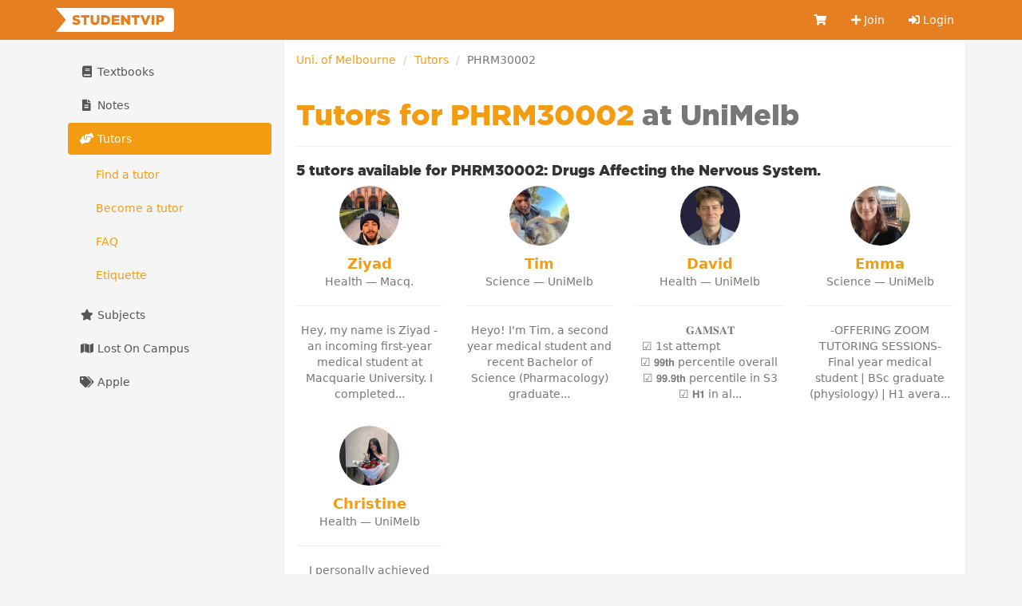

--- FILE ---
content_type: text/html; charset=utf-8
request_url: https://studentvip.com.au/unimelb/tutors/phrm30002
body_size: 4315
content:
<!DOCTYPE html>
<html lang="en">
    <head>
        <meta charset="utf-8">
        <meta http-equiv="X-UA-Compatible" content="IE=edge">
        <meta name="viewport" content="width=device-width, initial-scale=1">

        <link href="https://cdn.studentvip.com.au" rel="preconnect" crossorigin>
        <link href="https://cdn.studentvip.com.au" rel="dns-prefetch">

        <title>
                            Tutors for UniMelb PHRM30002 &mdash; StudentVIP
                    </title>

                    <meta name="description" content="Find university tutors for Uni. of Melbourne PHRM30002 at StudentVIP Tutors">
        
        <link rel="icon" type="image/x-icon" href="https://cdn.studentvip.com.au/favicon.ico">

        <link rel="preload" as="style" href="https://cdn.studentvip.com.au/build/assets/app-DdTRLklp.css" /><link rel="stylesheet" href="https://cdn.studentvip.com.au/build/assets/app-DdTRLklp.css" />        <link rel="stylesheet" href="https://cdnjs.cloudflare.com/ajax/libs/font-awesome/5.15.3/css/all.min.css" integrity="sha512-iBBXm8fW90+nuLcSKlbmrPcLa0OT92xO1BIsZ+ywDWZCvqsWgccV3gFoRBv0z+8dLJgyAHIhR35VZc2oM/gI1w==" crossorigin="anonymous" referrerpolicy="no-referrer" />

        <meta property="fb:app_id" content="279313712098537">
        <meta property="og:site_name" content="StudentVIP">
        <meta property="og:image" content="https://cdn.studentvip.com.au/open-graph.png">
        <meta name="theme-color" content="#e67e22">

        
        
        <link rel="apple-touch-icon" type="image/png" href="https://cdn.studentvip.com.au/apple-touch-icon.png">
        <meta name="format-detection" content="telephone=no">
        <meta name="msapplication-TileColor" content="#e67e22">
        <meta name="msapplication-square150x150logo" content="https://cdn.studentvip.com.au/msapplication-square150x150logo.png">

        <script>
            window.Laravel = {"userId":null,"csrfToken":"jAmu6gipfmvWmNR7ozc7YMC7GHo4wg85x9Gyr9gN"};
        </script>

                    <!-- Google tag (gtag.js) -->
<script async src="https://www.googletagmanager.com/gtag/js?id=G-S7D8QM8RMX"></script>
<script>
  window.dataLayer = window.dataLayer || [];
  function gtag(){dataLayer.push(arguments);}
  gtag('js', new Date());

  gtag('config', 'UA-3852619-28');
  gtag('config', 'G-S7D8QM8RMX');
</script>            </head>
    <body class="institutions tutors show logged-out">
        <div id="app">
            <header class="navbar navbar-primary" role="navigation">
                <div class="container">
                    <div class="navbar-header">
                        <button type="button" class="navbar-toggle collapsed" data-toggle="collapse" data-target=".navbar-responsive-collapse" aria-expanded="false">
                            <span class="sr-only">Toggle navigation</span>
                            <span class="icon-bar"></span>
                            <span class="icon-bar"></span>
                            <span class="icon-bar"></span>
                        </button>
                        <a class="navbar-brand" href="https://studentvip.com.au">
                            <svg viewBox="0 0 295 60" xmlns="http://www.w3.org/2000/svg" class="navbar-logo"><g fill="none" fill-rule="evenodd"><g fill="#FFF"><rect x="25" width="270" height="60" rx="8"/><path d="M25 30l25 30H0zM25 30L0 0h50z"/></g><path d="M51.458 42.408c-4.216 0-8.194-1.326-11.152-3.944l3.672-4.386c2.38 1.87 4.964 2.856 7.718 2.856 1.802 0 2.754-.612 2.754-1.632v-.068c0-1.02-.782-1.53-4.046-2.312-5.066-1.156-8.976-2.584-8.976-7.446v-.068c0-4.42 3.502-7.616 9.214-7.616 4.046 0 7.208 1.088 9.792 3.162l-3.298 4.658c-2.176-1.564-4.556-2.346-6.664-2.346-1.598 0-2.38.646-2.38 1.53v.068c0 1.088.816 1.564 4.148 2.312 5.44 1.19 8.84 2.958 8.84 7.412v.068c0 4.862-3.842 7.752-9.622 7.752zM69.835 42V23.98h-7.106V18.2h20.842v5.78h-7.14V42h-6.596zm27.761.442c-6.732 0-10.982-3.434-10.982-10.88V18.2h6.664v13.226c0 3.434 1.734 5.066 4.386 5.066 2.686 0 4.42-1.564 4.42-4.896V18.2h6.664v13.192c0 7.65-4.386 11.05-11.152 11.05zM113.083 42V18.2h9.214c8.466 0 13.396 4.896 13.396 11.764v.068c0 6.868-4.998 11.968-13.532 11.968h-9.078zm9.282-17.986h-2.686v12.138h2.686c3.978 0 6.596-2.176 6.596-6.018v-.068c0-3.808-2.618-6.052-6.596-6.052zM139.552 42V18.2h19.142v5.576H146.08v3.638h11.424v5.202H146.08v3.774h12.784V42h-19.312zm23.137 0V18.2h6.154l9.792 12.58V18.2h6.528V42h-5.746l-10.2-13.056V42h-6.528zm32.929 0V23.98h-7.106V18.2h20.842v5.78h-7.14V42h-6.596zm24.803.17l-9.622-23.97h7.344l5.406 15.062 5.44-15.062h7.208l-9.656 23.97h-6.12zm18.683-.17V18.2h6.596V42h-6.596zm11.373 0V18.2h10.234c5.984 0 9.86 3.094 9.86 8.33v.068c0 5.644-4.318 8.602-10.2 8.602h-3.298V42h-6.596zm6.596-11.968h3.162c2.312 0 3.774-1.258 3.774-3.128v-.068c0-2.04-1.462-3.094-3.808-3.094h-3.128v6.29z" fill="currentColor" fill-rule="nonzero"/></g></svg>
                        </a>

                                            </div>

                    <nav class="navbar-collapse collapse navbar-responsive-collapse">
    
    <ul class="nav navbar-nav navbar-right">
        <li class="">
            <a href="https://studentvip.com.au/notes/cart" aria-label="Cart">
                <i class="fa fa-shopping-cart fa-fw"></i>
                <span class="visible-xs-inline-block">Cart</span>
                            </a>
        </li>

                    <li class="">
                <a href="https://studentvip.com.au/register"><i class="fa fa-plus"></i> Join</a>
            </li>
            <li class="">
                <a href="https://studentvip.com.au/login"><i class="fas fa-sign-in-alt"></i> Login</a>
            </li>
        
        <li class="divider"></li>

        <li class="dropdown visible-xs">
            <a href="#" class="dropdown-toggle" data-toggle="dropdown">
                <i class="fa fa-book fa-fw"></i> Textbooks <b class="caret"></b>
            </a>

            <ul class="dropdown-menu">
                <li class="">
                    <a href="https://studentvip.com.au/textbooks">
                        Browse textbooks
                    </a>
                </li>
                <li class="">
                    <a href="https://studentvip.com.au/textbooks/sell">
                        Sell textbooks
                    </a>
                </li>
                <li class="">
                    <a href="https://studentvip.com.au/textbooks/alerts">
                        Book alerts
                    </a>
                </li>
                <li class="">
                    <a href="https://studentvip.com.au/textbooks/activity">
                        My listings
                    </a>
                </li>
                <li class="">
                    <a href="https://studentvip.com.au/textbooks/faq">FAQ</a>
                </li>
            </ul>
        </li>

        <li class="dropdown visible-xs">
            <a href="#" class="dropdown-toggle" data-toggle="dropdown">
                <i class="fa fa-file-alt fa-fw"></i> Notes <b class="caret"></b>
            </a>

            <ul class="dropdown-menu">
                <li class="">
                    <a href="https://studentvip.com.au/notes">
                        Browse notes
                    </a>
                </li>
                <li class="">
                    <a href="https://studentvip.com.au/notes/sell">
                        Sell notes
                    </a>
                </li>
                <li class="">
                    <a href="https://studentvip.com.au/notes/purchases">
                        My purchases
                    </a>
                </li>
                <li class="">
                    <a href="https://studentvip.com.au/notes/activity">
                        My activity
                    </a>
                </li>
                <li class="">
                    <a href="https://studentvip.com.au/notes/faq">
                        FAQ
                    </a>
                </li>
            </ul>
        </li>

        <li class="dropdown visible-xs">
            <a href="#" class="dropdown-toggle" data-toggle="dropdown">
                <i class="fas fa-hands-helping"></i> Tutors <b class="caret"></b>
            </a>

            <ul class="dropdown-menu">
                <li class="">
                    <a href="https://studentvip.com.au/tutors">
                        Browse tutors
                    </a>
                </li>
                                    <li class="">
                        <a href="https://studentvip.com.au/tutors/become-tutor">
                            Become a tutor
                        </a>
                    </li>
                                <li class="">
                    <a href="https://studentvip.com.au/tutors/faq">
                        FAQ
                    </a>
                </li>
                <li class="">
                    <a href="https://studentvip.com.au/tutors/etiquette">Etiquette</a>
                </li>
            </ul>
        </li>

        <li class="dropdown visible-xs">
            <a href="#" class="dropdown-toggle" data-toggle="dropdown">
                <i class="fa fa-star fa-fw"></i> Subjects <b class="caret"></b>
            </a>

            <ul class="dropdown-menu">
                <li class="">
                    <a href="https://studentvip.com.au/subjects">
                        Browse subjects
                    </a>
                </li>
                <li class="">
                    <a href="https://studentvip.com.au/subjects/activity">
                        My activity
                    </a>
                </li>
                <li class="">
                    <a href="https://studentvip.com.au/subjects/create">
                        Add missing subject
                    </a>
                </li>
                <li class="">
                    <a href="https://studentvip.com.au/subjects/faq">
                        FAQ
                    </a>
                </li>
            </ul>
        </li>

        <li class=" visible-xs">
            <a href="https://studentvip.com.au/maps">
                <i class="fa fa-map fa-fw"></i> Lost On Campus
            </a>
        </li>

        <li class=" visible-xs">
            <a href="https://studentvip.com.au/student-discounts/apple"><i class="fa fa-tags fa-fw"></i> Apple</a>
        </li>
    </ul>
</nav>
                </div>
            </header>

            
            
            
            
            
            <div class="container">
                <section id="content">
                    

                                            <main>
                            <ol class="breadcrumb">
        
                            <li><a href="https://studentvip.com.au/unimelb">Uni. of Melbourne</a></li>
            
        
                            <li><a href="https://studentvip.com.au/unimelb/tutors">Tutors</a></li>
            
        
                            <li class="active">PHRM30002</li>
            
            </ol>

                                                            <div class="page-header"><h1>Tutors for PHRM30002 <span class="text-muted">at UniMelb</span></h1></div>
                            
                            <h3 class="h4">
            <strong>5 tutors available </strong> for PHRM30002: Drugs Affecting the Nervous System.
        </h3>

                    <div class="row">
                <div class="col-md-3">
    <a href="https://studentvip.com.au/tutors/17796" class="tutor-subject">
        <div class="tutor-subject__image">
            <img src="https://s3.studentvip.com.au/users/2266313-small.jpg?t=1769855635" alt="Ziyad" class="img-circle">
        </div>
        <div class="tutor-subject__name">Ziyad</div>
        <div class="tutor-subject__description">
            Health &mdash; Macq.
            <hr>
            Hey, my name is Ziyad - an incoming first-year medical student at Macquarie University. I completed...
        </div>
    </a>
</div>
<div class="col-md-3">
    <a href="https://studentvip.com.au/tutors/17821" class="tutor-subject">
        <div class="tutor-subject__image">
            <img src="https://s3.studentvip.com.au/users/2193482-small.jpg?t=1769836848" alt="Tim" class="img-circle">
        </div>
        <div class="tutor-subject__name">Tim</div>
        <div class="tutor-subject__description">
            Science &mdash; UniMelb
            <hr>
            Heyo! I&#039;m Tim, a second year medical student and recent Bachelor of Science (Pharmacology) graduate...
        </div>
    </a>
</div>
<div class="col-md-3">
    <a href="https://studentvip.com.au/tutors/16198" class="tutor-subject">
        <div class="tutor-subject__image">
            <img src="https://s3.studentvip.com.au/users/2321264-small.jpg?t=1769775169" alt="David" class="img-circle">
        </div>
        <div class="tutor-subject__name">David</div>
        <div class="tutor-subject__description">
            Health &mdash; UniMelb
            <hr>
            𝐆𝐀𝐌𝐒𝐀𝐓
☑︎ 1st attempt      
☑︎ 𝟵𝟵𝘁𝗵 percentile overall 
☑︎ 𝟵𝟵.𝟵𝘁𝗵 percentile in S3

☑︎ 𝗛𝟭 in al...
        </div>
    </a>
</div>
<div class="col-md-3">
    <a href="https://studentvip.com.au/tutors/10406" class="tutor-subject">
        <div class="tutor-subject__image">
            <img src="https://s3.studentvip.com.au/users/1415741-small.jpg?t=1768528464" alt="Emma" class="img-circle">
        </div>
        <div class="tutor-subject__name">Emma</div>
        <div class="tutor-subject__description">
            Science &mdash; UniMelb
            <hr>
            -OFFERING ZOOM TUTORING SESSIONS-
Final year medical student | BSc graduate (physiology) | H1 avera...
        </div>
    </a>
</div>
            </div>
                    <div class="row">
                <div class="col-md-3">
    <a href="https://studentvip.com.au/tutors/16481" class="tutor-subject">
        <div class="tutor-subject__image">
            <img src="https://s3.studentvip.com.au/users/1852675-small.jpg?t=1760502010" alt="Christine" class="img-circle">
        </div>
        <div class="tutor-subject__name">Christine</div>
        <div class="tutor-subject__description">
            Health &mdash; UniMelb
            <hr>
            I personally achieved high 80s and 90s for all of the subjects I tutor. I graduated high school as t...
        </div>
    </a>
</div>
            </div>
                        </main>

                        <aside>
                            
                            
                                                            <ul class="nav nav-pills nav-stacked hidden-xs">
    <li class="">
        <a href="https://studentvip.com.au/textbooks">
            <i class="fa fa-book fa-fw"></i> Textbooks
        </a>

            </li>

    <li class="">
        <a href="https://studentvip.com.au/notes">
            <i class="fa fa-file-alt fa-fw"></i> Notes
        </a>

            </li>

    <li class="active">
        <a href="https://studentvip.com.au/tutors">
            <i class="fas fa-hands-helping fa-fw"></i> Tutors
        </a>

                    <ul class="nav subnav nav-pills nav-stacked">
                <li class="">
                    <a href="https://studentvip.com.au/tutors">
                        Find a tutor
                    </a>
                </li>
                                    <li class="">
                        <a href="https://studentvip.com.au/tutors/become-tutor">
                            Become a tutor
                        </a>
                    </li>
                                <li class="">
                    <a href="https://studentvip.com.au/tutors/faq">
                        FAQ
                    </a>
                </li>
                <li class="">
                    <a href="https://studentvip.com.au/tutors/etiquette">Etiquette</a>
                </li>
            </ul>
            </li>

    <li class="">
        <a href="https://studentvip.com.au/subjects">
            <i class="fa fa-star fa-fw"></i> Subjects</a>
        </a>

            </li>

    <li class="">
        <a href="https://studentvip.com.au/maps">
            <i class="fa fa-map fa-fw"></i> Lost On Campus</a>
        </a>
    </li>

    <li class="">
        <a href="https://studentvip.com.au/student-discounts/apple"><i class="fa fa-tags fa-fw"></i> Apple</a>
    </li>
</ul>
                                                    </aside>
                                    </section>
            </div>

            <footer>
                <div class="container">
                    <div class="footer-header">
                        <div class="footer-copyright">
                            <span title="studentvip-web2">&copy;</span>
                             Student Services Australia Pty Ltd 1997 &ndash; 2026
                             <span class="footer-acn">ACN 100 372 156</span>
                        </div>
                    </div>

                    <div class="footer-links">
                        <ul class="col-xs-6 col-sm-3 list-unstyled">
                            <li><a href="https://studentvip.com.au/feedback">Feedback &amp; help</a></li>
                            <li><a href="https://studentvip.com.au/universities">Universities</a></li>
                            <li><a href="https://studentvip.com.au/alerts">Alerts</a></li>
                            <li><a href="https://studentvip.com.au/terms">Terms</a></li>
                            <li><a href="https://studentvip.com.au/privacy">Privacy</a></li>
                            <li><a href="https://studentvip.com.au/media-buyers">For media buyers</a></li>
                        </ul>

                        <ul class="col-xs-6 col-sm-3 list-unstyled text-right">
                                                    </ul>

                        <ul class="col-xs-6 col-sm-3 list-unstyled text-right">
                            <li><a href="https://studentvip.com.au/lost-on-campus">Lost On Campus</a></li>
                            <li><a href="https://www.studentsuper.com.au" target="_blank" rel="noopener noreferrer">Student Super</a></li>
                            <li><a href="https://www.professionalsuper.com.au" target="_blank" rel="noopener noreferrer">Professional Super</a></li>
                        </ul>

                        <ul class="col-xs-6 col-sm-3 list-unstyled text-right">
                            <li><a href="https://highschooltutors.com.au" target="_blank" rel="noopener noreferrer">High School Tutors</a></li>
                            <li><a href="https://studentinternships.com.au" target="_blank" rel="noopener noreferrer">Student Internships</a></li>
                            <li><a href="https://jobsnearme.com.au" target="_blank" rel="noopener noreferrer">Jobs Near Me</a></li>
                            <li><a href="https://summerjobs.com.au" target="_blank" rel="noopener noreferrer">Summer Jobs</a></li>
                            <li><a href="https://highschoolnotes.com.au" target="_blank" rel="noopener noreferrer">High School Notes</a></li>
                        </ul>
                    </div>
                </div>
            </footer>
        </div>

        <script type="text/javascript" src="https://js.stripe.com/v3/"></script>
        <link rel="preload" as="style" href="https://cdn.studentvip.com.au/build/assets/vue-multiselect-BCDjSUcn.css" /><link rel="preload" as="style" href="https://cdn.studentvip.com.au/build/assets/app-Dd4HTrS9.css" /><link rel="modulepreload" as="script" href="https://cdn.studentvip.com.au/build/assets/app-BrW7zaT9.js" /><link rel="modulepreload" as="script" href="https://cdn.studentvip.com.au/build/assets/vue-multiselect-DwfbCE9k.js" /><link rel="modulepreload" as="script" href="https://cdn.studentvip.com.au/build/assets/_commonjsHelpers-CqkleIqs.js" /><link rel="stylesheet" href="https://cdn.studentvip.com.au/build/assets/vue-multiselect-BCDjSUcn.css" /><link rel="stylesheet" href="https://cdn.studentvip.com.au/build/assets/app-Dd4HTrS9.css" /><script type="module" src="https://cdn.studentvip.com.au/build/assets/app-BrW7zaT9.js"></script>            </body>
</html>

